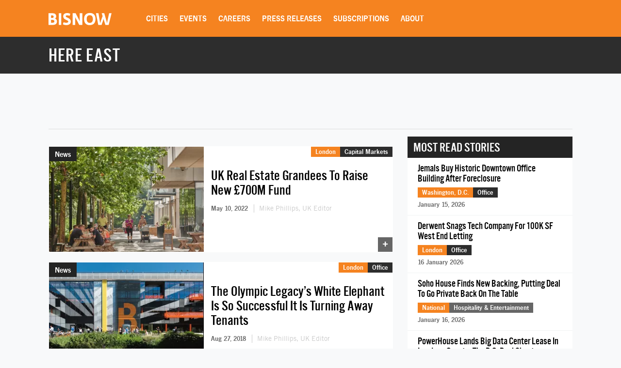

--- FILE ---
content_type: text/html; charset=utf-8
request_url: https://www.google.com/recaptcha/api2/aframe
body_size: 265
content:
<!DOCTYPE HTML><html><head><meta http-equiv="content-type" content="text/html; charset=UTF-8"></head><body><script nonce="7i1m0wFKShyGnBDB1-ybGw">/** Anti-fraud and anti-abuse applications only. See google.com/recaptcha */ try{var clients={'sodar':'https://pagead2.googlesyndication.com/pagead/sodar?'};window.addEventListener("message",function(a){try{if(a.source===window.parent){var b=JSON.parse(a.data);var c=clients[b['id']];if(c){var d=document.createElement('img');d.src=c+b['params']+'&rc='+(localStorage.getItem("rc::a")?sessionStorage.getItem("rc::b"):"");window.document.body.appendChild(d);sessionStorage.setItem("rc::e",parseInt(sessionStorage.getItem("rc::e")||0)+1);localStorage.setItem("rc::h",'1768870117408');}}}catch(b){}});window.parent.postMessage("_grecaptcha_ready", "*");}catch(b){}</script></body></html>